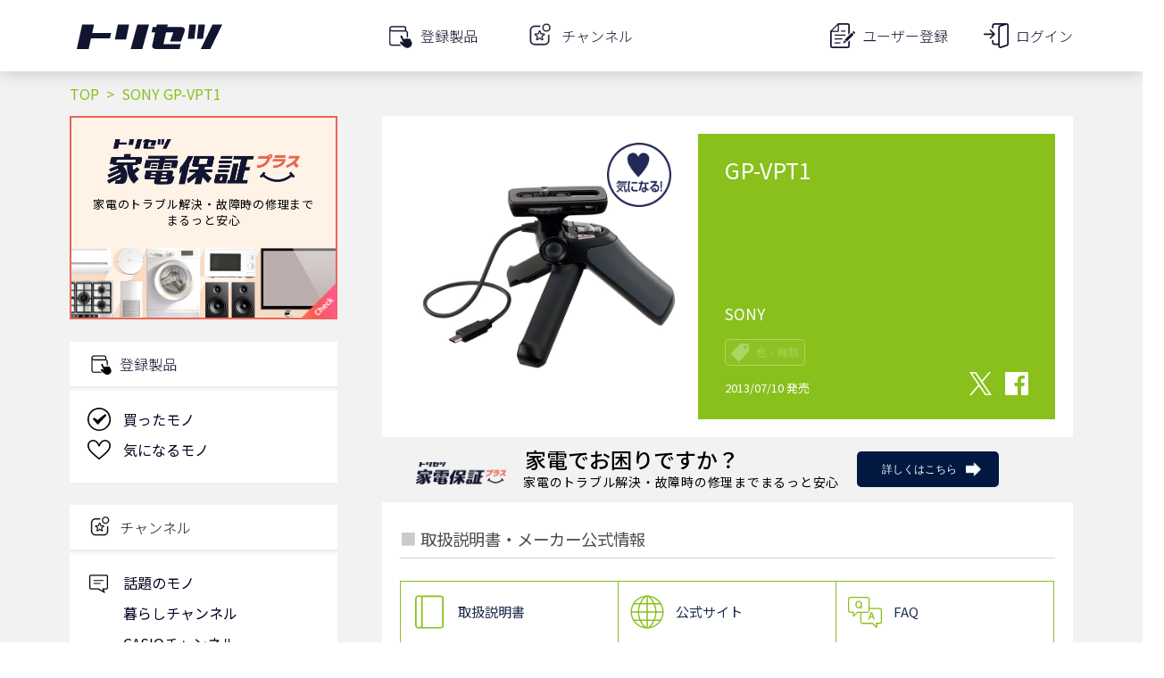

--- FILE ---
content_type: text/html; charset=utf-8
request_url: https://torisetsu.biz/products/0000050757/
body_size: 2619
content:
<!DOCTYPE html>
<html lang="ja">
<head>
    <meta charset="UTF-8">
    <meta name="viewport" content="width=device-width">

    <style type="text/css">
     @font-face {
         font-family: 'icomoon';
         src: url('/static/fonts/icomoon.eot?a788kp');
         src: url('/static/fonts/icomoon.eot?a788kp#iefix') format('embedded-opentype'),
         url('/static/fonts/icomoon.ttf?a788kp') format('truetype'),
         url('/static/fonts/icomoon.woff?a788kp') format('woff'),
         url('/static/fonts/icomoon.svg?a788kp#icomoon') format('svg');
         font-weight: normal;
         font-style: normal;
     }

     [class^="icon-"], [class*=" icon-"] {
         /* use !important to prevent issues with browser extensions that change fonts */
         font-family: 'icomoon' !important;
         speak: none;
         font-style: normal;
         font-weight: normal;
         font-variant: normal;
         text-transform: none;
         line-height: 1;

         /* Better Font Rendering =========== */
         -webkit-font-smoothing: antialiased;
         -moz-osx-font-smoothing: grayscale;
     }
    </style>

    
    <!-- Global site tag (gtag.js) - Google Analytics & Google Tag Manager -->
    <script async src="https://www.googletagmanager.com/gtag/js?id=G-YMYZVK96ZC"></script>
<script>
  window.dataLayer = window.dataLayer || [];
  function gtag(){dataLayer.push(arguments);}
  gtag('js', new Date());

  gtag('config', 'G-YMYZVK96ZC', {
      
      
      app_name: 'torisetsu',
      app_version: '18.0.2025120801',
      app_platform: 'webapp',
      custom_map: {
          dimension1: 'user_id'
      },
      
  });
</script>


<!-- Google Tag Manager -->
<script>(function(w,d,s,l,i){w[l]=w[l]||[];w[l].push({'gtm.start':
new Date().getTime(),event:'gtm.js'});var f=d.getElementsByTagName(s)[0],
j=d.createElement(s),dl=l!='dataLayer'?'&l='+l:'';j.async=true;j.src=
'https://www.googletagmanager.com/gtm.js?id='+i+dl;f.parentNode.insertBefore(j,f);
})(window,document,'script','dataLayer','GTM-5RT5XP');
</script>
<!-- End Google Tag Manager -->


    <!-- Global site tag (gtag.js) - Google Analytics & Google Tag Manager -->
    

    <!-- Facebook SDK -->
    <script async defer crossorigin="anonymous" src="https://connect.facebook.net/ja_JP/sdk.js#xfbml=1&version=v5.0"></script>
    <!-- End Facebook SDK -->

    
    <!-- Google Tag Manager -->
    <script>(function(w,d,s,l,i){w[l]=w[l]||[];w[l].push({'gtm.start':
    new Date().getTime(),event:'gtm.js'});var f=d.getElementsByTagName(s)[0],
    j=d.createElement(s),dl=l!='dataLayer'?'&l='+l:'';j.async=true;j.src=
    'https://www.googletagmanager.com/gtm.js?id='+i+dl;f.parentNode.insertBefore(j,f);
    })(window,document,'script','dataLayer','GTM-5RT5XP');</script>
    <!-- End Google Tag Manager -->

    <meta name="apple-itunes-app" content="app-id=1085923883" />
    <meta name="keywords" content="SONY,カメラ関連製品,,GP-VPT1,取扱説明書,説明書,取説,マニュアル,サポート,レビュー,購入" />
    <meta name="description" content="SONY カメラ関連製品  GP-VPT1 を詳しく知りたいならまずはココから！取扱説明書・よくあるご質問をはじめとしたメーカー提供情報と、レビュー記事・関連サイト・商品購入サイトを一覧できます。" />
    <meta name="twitter:card" content="summary_large_image" />
    <meta name="twitter:site" content="@torisetsu_biz" />
    <meta name="twitter:app:country" content="JP" />
    <meta name="twitter:app:name:iphone" content="トリセツ" />
    <meta name="twitter:app:name:ipad" content="トリセツ" />
    <meta name="twitter:app:name:googleplay" content="トリセツ" />
    <meta name="twitter:app:id:iphone" content="1085923883" />
    <meta name="twitter:app:id:ipad" content="1085923883" />
    <meta name="twitter:app:id:googleplay" content="com.trygle.instructionmanualapp" />
    <meta name="twitter:card" content="summary_large_image" />
    <meta property="og:title" content="SONY  GP-VPT1 取扱説明書・レビュー記事 - トリセツ" />
    <meta property="og:description" content="SONY カメラ関連製品  GP-VPT1 を詳しく知りたいならまずはココから！取扱説明書・よくあるご質問をはじめとしたメーカー提供情報と、レビュー記事・関連サイト・商品購入サイトを一覧できます。" />
    <meta property="og:url" content="https://torisetsu.biz/products/0000050757/" />
    <meta property="og:site_name" content="トリセツ" />
    <meta property="og:type" content="article" />
    <meta property="og:image" content="https://torisetsu.biz/img/torisetsu/ogp_web.png" />
    <title >SONY  GP-VPT1 取扱説明書・レビュー記事 - トリセツ</title>
    

    <link rel="icon" href="/img/favicon/favicon.ico">
    <link rel="icon" type="image/png" sizes="16x16" href="/img/favicon/favicon-16x16.png">
    <link rel="icon" type="image/png" sizes="32x32" href="/img/favicon/favicon-32x32.png">
    <link rel="apple-touch-icon" sizes="180x180" href="/img/favicon/apple-touch-icon.png">
    <link rel="manifest" href="/img/favicon/manifest.json" crossorigin="use-credentials">
    <link rel="mask-icon" href="/img/favicon/safari-pinned-tab.svg" color="#12152f">
    <link href="https://fonts.googleapis.com/css2?family=Noto+Sans+JP:wght@100;300;400;500;700;900&display=swap" rel="stylesheet">
    <meta name="msapplication-config" content="img/favicon/browserconfig.xml">
    <meta name="theme-color" content="#12152f">

    
    <script async src="//pagead2.googlesyndication.com/pagead/js/adsbygoogle.js"></script>
    <script>
     (adsbygoogle = window.adsbygoogle || []).push({
         google_ad_client: "ca-pub-2365803236472585",
         enable_page_level_ads: true
     });
    </script>
    <script async src="https://securepubads.g.doubleclick.net/tag/js/gpt.js"></script>
    

    <!-- 配配メールTAG -->
    <script type="text/javascript">
    !function(){var t=Date.now().toString();if(/[?&]hm_ct=2332c414c02682d9b0466dd65249f45f/.test(location.search)){var e=document.createElement("script");e.type="text/javascript",e.src="https://contents-lb01.hm-f.jp/common_tag.js?t="+t,e.async=!0,document.head.appendChild(e)}}();
    
    
    </script>

    
    <script type="application/javascript">
        window.preloadedState = {
            environment: {
                clientVersion: {
                    app: "torisetsu",
                    platform: "webapp",
                    version: "18.0.2025120801",
                },
                appPlatform: "webapp",
                csrfToken: "THQj3nr57N1hHYaGbv09SqIhoaub0Bjbw8lXzjnZnNhncymbE0mPSoHbQW3cufCM",
                production: "True",
                navigationHidden: "False",
                profile: {"user_id": "", "auths": [], "nickname": "", "gender": "", "birth_year": "", "province": "", "family_conf1": "", "family_conf2": "", "job_category": "", "read_only": false, "access_key": "", "is_signed_in": false, "registered_at": "", "switchable_user": [], "status_list": []},
            },
        };
    </script>
    <script defer src="/static/lib/web.js?version=18.0.2025120801"></script>

</head>

<body>
    
    <!-- Google Tag Manager (noscript) -->
    <noscript><iframe src="https://www.googletagmanager.com/ns.html?id=GTM-5RT5XP"
    height="0" width="0" style="display:none;visibility:hidden"></iframe></noscript>
    <!-- End Google Tag Manager (noscript) -->
    

    
    <!-- Google Tag Manager (noscript) -->
    <noscript><iframe src="https://www.googletagmanager.com/ns.html?id=GTM-5RT5XP"
    height="0" width="0" style="display:none;visibility:hidden"></iframe></noscript>
    <!-- End Google Tag Manager (noscript) -->

    <div id="contents_main" data-csrf-token="THQj3nr57N1hHYaGbv09SqIhoaub0Bjbw8lXzjnZnNhncymbE0mPSoHbQW3cufCM" data-production="True" data-platform="webapp"></div>

</body>

</html>



--- FILE ---
content_type: text/html; charset=utf-8
request_url: https://www.google.com/recaptcha/api2/aframe
body_size: 116
content:
<!DOCTYPE HTML><html><head><meta http-equiv="content-type" content="text/html; charset=UTF-8"></head><body><script nonce="AYwpMGKPGgtPQxWZlHQIbw">/** Anti-fraud and anti-abuse applications only. See google.com/recaptcha */ try{var clients={'sodar':'https://pagead2.googlesyndication.com/pagead/sodar?'};window.addEventListener("message",function(a){try{if(a.source===window.parent){var b=JSON.parse(a.data);var c=clients[b['id']];if(c){var d=document.createElement('img');d.src=c+b['params']+'&rc='+(localStorage.getItem("rc::a")?sessionStorage.getItem("rc::b"):"");window.document.body.appendChild(d);sessionStorage.setItem("rc::e",parseInt(sessionStorage.getItem("rc::e")||0)+1);localStorage.setItem("rc::h",'1766154899752');}}}catch(b){}});window.parent.postMessage("_grecaptcha_ready", "*");}catch(b){}</script></body></html>

--- FILE ---
content_type: image/svg+xml
request_url: https://torisetsu.biz/static/img/icons/ownership_screen/not_owned.svg
body_size: 260
content:
<svg xmlns='http://www.w3.org/2000/svg' viewBox='0 0 27.14 24'>
    <path d='M13.57,24a1.32,1.32,0,0,1-.89-.34c-1.55-1.39-6.73-6-7.87-7.2a22,22,0,0,1-3.27-4A10.62,10.62,0,0,1,0,6.86,6.86,6.86,0,0,1,2,1.94,6.87,6.87,0,0,1,6.86,0a6.46,6.46,0,0,1,4.82,2.39,11.76,11.76,0,0,1,1.89,2.94,11.74,11.74,0,0,1,1.88-2.94A6.49,6.49,0,0,1,20.28,0a6.87,6.87,0,0,1,4.91,1.94,6.86,6.86,0,0,1,1.95,4.92,10.71,10.71,0,0,1-1.54,5.6,22,22,0,0,1-3.27,4c-1.15,1.18-6.32,5.81-7.88,7.2A1.28,1.28,0,0,1,13.57,24ZM6.86,1.7A5.15,5.15,0,0,0,3.15,3.15,5.15,5.15,0,0,0,1.7,6.86c0,3.66,1.88,5.89,4.33,8.42.86.88,4.41,4.1,7.54,6.89,3.13-2.79,6.68-6,7.54-6.89,2.45-2.53,4.33-4.76,4.33-8.42A5.19,5.19,0,0,0,24,3.15,5.15,5.15,0,0,0,20.28,1.7a4.76,4.76,0,0,0-3.56,1.82,10.67,10.67,0,0,0-2.14,3.93,1,1,0,0,1-1,.76h0a1.06,1.06,0,0,1-1-.76,10.8,10.8,0,0,0-2.13-3.93A4.78,4.78,0,0,0,6.86,1.7Z'/>
</svg>
